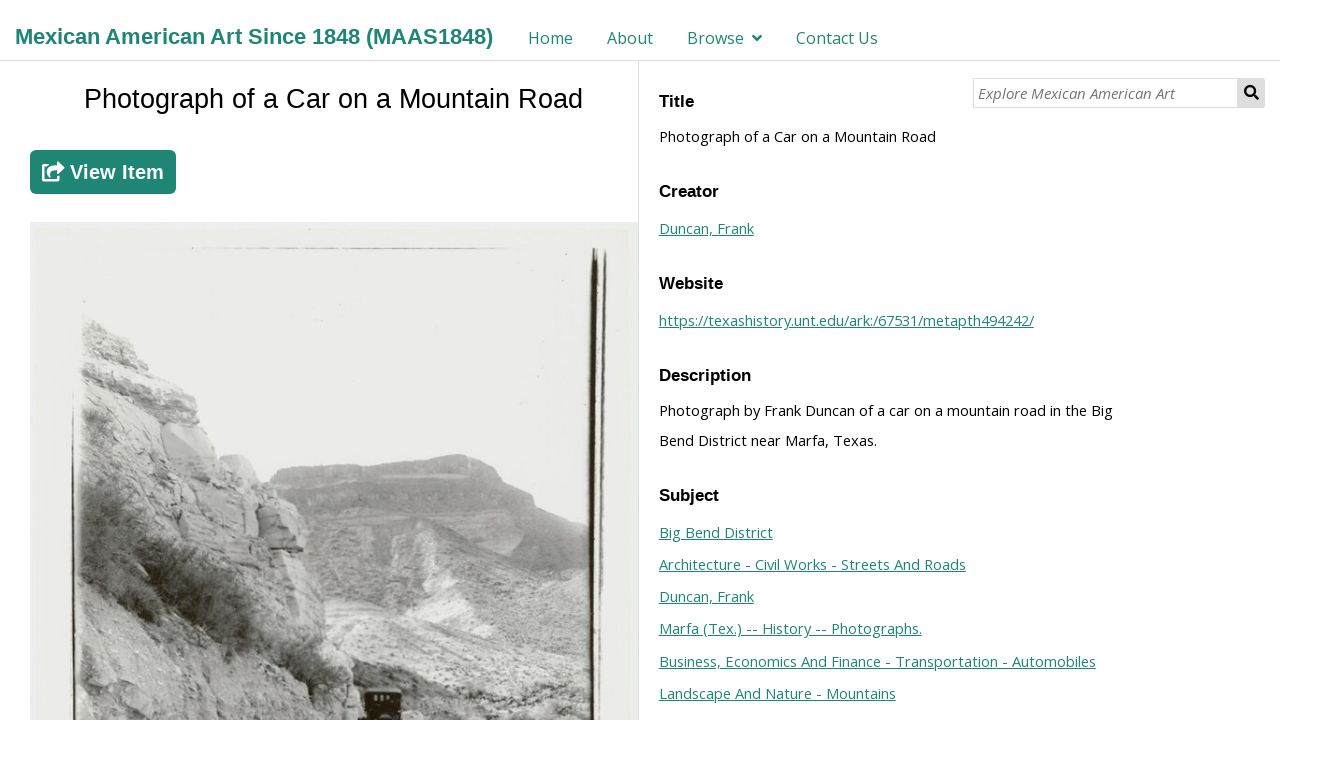

--- FILE ---
content_type: text/html; charset=UTF-8
request_url: https://maas1848.umn.edu/s/mexican-american-art-since-1848/item/130290
body_size: 19813
content:
<!DOCTYPE html><html lang="en-US">    <head>
        <meta charset="utf-8">
<meta name="viewport" content="width&#x3D;device-width,&#x20;initial-scale&#x3D;1">        <title>Mexican American Art Since 1848 (MAAS1848) �� Photograph of a Car on a Mountain Road �� Photograph of a Car on a Mountain Road �� Mexican American Art Since 1848</title>        <link href="&#x2F;&#x2F;fonts.googleapis.com&#x2F;css&#x3F;family&#x3D;Open&#x2B;Sans&#x3A;400,400italic,600,600italic,700italic,700" media="screen" rel="stylesheet" type="text&#x2F;css">
<link href="&#x2F;themes&#x2F;dharc-omeka-s-theme-master&#x2F;asset&#x2F;css&#x2F;dharc.css&#x3F;v&#x3D;2" media="screen" rel="stylesheet" type="text&#x2F;css">
<link href="&#x2F;application&#x2F;asset&#x2F;css&#x2F;iconfonts.css&#x3F;v&#x3D;3.1.0" media="screen" rel="stylesheet" type="text&#x2F;css">
<link href="&#x2F;themes&#x2F;dharc-omeka-s-theme-master&#x2F;asset&#x2F;css&#x2F;style.css&#x3F;v&#x3D;2" media="screen" rel="stylesheet" type="text&#x2F;css">
<link href="&#x2F;modules&#x2F;UriDereferencer&#x2F;asset&#x2F;css&#x2F;uri-dereferencer.css&#x3F;v&#x3D;1.1.0" media="screen" rel="stylesheet" type="text&#x2F;css">
<link href="&#x2F;modules&#x2F;Folksonomy&#x2F;asset&#x2F;css&#x2F;folksonomy.css&#x3F;v&#x3D;3.3.10.2" media="screen" rel="stylesheet" type="text&#x2F;css">
<link href="&#x2F;modules&#x2F;MetadataBrowse&#x2F;asset&#x2F;css&#x2F;metadata-browse.css&#x3F;v&#x3D;1.4.0" media="screen" rel="stylesheet" type="text&#x2F;css">
<link href="&#x2F;modules&#x2F;FieldsAsTags&#x2F;asset&#x2F;css&#x2F;fieldsastags.css&#x3F;v&#x3D;1.0.1" media="screen" rel="stylesheet" type="text&#x2F;css">
<link href="&#x2F;s&#x2F;mexican-american-art-since-1848&#x2F;css-editor" media="screen" rel="stylesheet" type="text&#x2F;css">
<link href="&#x2F;modules&#x2F;ItemSetsTree&#x2F;asset&#x2F;css&#x2F;item-sets-tree.css&#x3F;v&#x3D;0.4.0" media="screen" rel="stylesheet" type="text&#x2F;css">        <style type="text/css" media="screen">
<!--

.contact-us-block .error {
    color: red;
}

-->
</style>        <script  src="&#x2F;&#x2F;ajax.googleapis.com&#x2F;ajax&#x2F;libs&#x2F;jquery&#x2F;3.5.1&#x2F;jquery.min.js"></script>
<script  src="&#x2F;application&#x2F;asset&#x2F;js&#x2F;global.js&#x3F;v&#x3D;3.1.0"></script>
<script  src="&#x2F;themes&#x2F;dharc-omeka-s-theme-master&#x2F;asset&#x2F;js&#x2F;default.js&#x3F;v&#x3D;2"></script>
<script  src="&#x2F;themes&#x2F;dharc-omeka-s-theme-master&#x2F;asset&#x2F;js&#x2F;dharc_main.js&#x3F;v&#x3D;2"></script>
<script  src="&#x2F;modules&#x2F;UriDereferencer&#x2F;asset&#x2F;js&#x2F;uri-dereferencer.js&#x3F;v&#x3D;1.1.0"></script>
<script  src="&#x2F;modules&#x2F;UriDereferencer&#x2F;asset&#x2F;js&#x2F;uri-dereferencer-services.js&#x3F;v&#x3D;1.1.0"></script>
<script  src="&#x2F;modules&#x2F;UriDereferencer&#x2F;asset&#x2F;js&#x2F;uri-dereferencer-module.js&#x3F;v&#x3D;1.1.0"></script>
<script >
    //<!--
    UriDereferencer.proxyUrl = "\x2Furi\x2Ddereferencer";
    //-->
</script>
<script  defer="defer" src="&#x2F;modules&#x2F;Folksonomy&#x2F;asset&#x2F;js&#x2F;folksonomy.js&#x3F;v&#x3D;3.3.10.2"></script>
<script >
    //<!--
    window.ga=window.ga||function(){(ga.q=ga.q||[]).push(arguments)};ga.l=+new Date;
                ga('create', 'G-1B1HKPZDQ4', 'auto');
                ga('send', 'pageview');
                
    //-->
</script>
<script  async="async" src="https&#x3A;&#x2F;&#x2F;www.google-analytics.com&#x2F;analytics.js"></script>
<script >
    //<!--
    
                    
                      window.dataLayer = window.dataLayer || [];
                      function gtag(){dataLayer.push(arguments);}
                      gtag('js', new Date());
                    
                      gtag('config', 'G-1B1HKPZDQ4');
    //-->
</script>
<script  async="async" src="https&#x3A;&#x2F;&#x2F;www.googletagmanager.com&#x2F;gtag&#x2F;js&#x3F;id&#x3D;G-1B1HKPZDQ4"></script>    </head>

    <body class="item&#x20;resource&#x20;show">                <header>
                        <a href="/s/mexican-american-art-since-1848" class="site-title"><h1><span class="title">Mexican American Art Since 1848 (MAAS1848)</span></h1></a>
                        <nav>
            <ul class="navigation">
    <li>
        <a href="&#x2F;s&#x2F;mexican-american-art-since-1848&#x2F;page&#x2F;home">Home</a>
    </li>
    <li>
        <a href="&#x2F;s&#x2F;mexican-american-art-since-1848&#x2F;page&#x2F;About">About</a>
    </li>
    <li>
        <a href="&#x2F;s&#x2F;mexican-american-art-since-1848&#x2F;page&#x2F;browse">Browse</a>
        <ul>
            <li>
                <a href="&#x2F;s&#x2F;mexican-american-art-since-1848&#x2F;page&#x2F;Artist">Artist/Creator</a>
            </li>
            <li>
                <a href="&#x2F;s&#x2F;mexican-american-art-since-1848&#x2F;page&#x2F;Subject">Subject</a>
            </li>
            <li>
                <a href="&#x2F;s&#x2F;mexican-american-art-since-1848&#x2F;page&#x2F;institution">Institution</a>
            </li>
            <li>
                <a href="&#x2F;s&#x2F;mexican-american-art-since-1848&#x2F;page&#x2F;Date">Date</a>
            </li>
            <li>
                <a href="&#x2F;s&#x2F;mexican-american-art-since-1848&#x2F;page&#x2F;artist-encuentros">Encuentros</a>
            </li>
        </ul>
    </li>
    <li>
        <a href="&#x2F;s&#x2F;mexican-american-art-since-1848&#x2F;page&#x2F;Contact-Us">Contact Us</a>
    </li>
</ul>            </nav>

                            <div id="search">
                  
<form action="/s/mexican-american-art-since-1848/item" id="search-form">
    <input type="text" name="fulltext_search" value=""
        placeholder="Explore Mexican American Art"
        aria-label="Explore Mexican American Art">
    <button type="submit">Search</button>
</form>
                </div>
            
        </header>
        <!-- search container disable here
        <div id="main_jumbotron" class="jumbotron">
          <div id="search_container">
              <div id="search_pre"><span class="fixed-txt">Search within our Digital Library of over </span><span class="var-txt">1000</span><span class="fixed-txt"> items:</span></div>
              <div id="search">

              </div>
          </div>
        </div>
        -->
        <div id="content" role="main">
            
<!--
<h2><span class="title">Photograph of a Car on a Mountain Road</span></h2><h3>Item</h3>
-->
<div style="display:flex;flex-direction:column">
    <div style="display:flex;flex-direction:row">

        
            <div class="media-embeds" style="min-width: 65%">
            <h2><span class="title">Photograph of a Car on a Mountain Road</span></h2>            		<a class="uri-value-link" target="_blank" href="https://texashistory.unt.edu/ark:/67531/metapth494242/" title="View on Contributor’s website">
                <button type="button" name="submit" class="fa fa-share-square linkButton" value="">
                    <span>View Item</span>
                </button>
            </a>
	            <p><a href='/files/large/c46ed8ae1acc2386be5d9743b28e106c1941ebb7.jpg'><img src='/files/large/c46ed8ae1acc2386be5d9743b28e106c1941ebb7.jpg'></a></p>
            

<div class="property">
    <h4>New Tags</h4>
        <form method="POST" id="tagging-form-130290" action="&#x2F;s&#x2F;mexican-american-art-since-1848&#x2F;tagging" class="tagging-form" data-resource-id="130290">        <div class="field">
        <div class="inputs">
            <input type="text" name="o-module-folksonomy&#x3A;tag-new" placeholder="Add&#x20;a&#x20;new&#x20;tag.&#x20;Use&#x20;a&#x20;comma&#x20;to&#x20;separate&#x20;multiple&#x20;tags." required="required" value="">        </div>
    </div>
                <div class="field">
        <div class="inputs required">
            <input type="text" name="o-module-folksonomy&#x3A;check" placeholder="Set&#x20;the&#x20;string&#x20;to&#x20;check" style="display&#x3A;&#x20;none&#x3B;" value="">        </div>
    </div>
            <input type="hidden" name="resource_id" value="130290">    <input type="hidden" name="csrf_130290" value="f722f03248dd6f7158da243a4d206fa8-4a339f3ab72c3ef8da59eb9d96fc13d0">        <button type="button" name="submit" class="fa&#x20;fa-tag" value="">    <label for="submit">Tag it!</label>    </button>    </form></div>
            </div>
        

        <div class="item-show">

            <!-- display item metadata -->
            <div class="item-metadata">
                  <div class="property">
        <h4>
                Title                        </h4>
        <div class="values">
                                            <div class="value" lang="">
                                Photograph of a Car on a Mountain Road            </div>
                            </div>
    </div>
    <div class="property">
        <h4>
                Creator                        </h4>
        <div class="values">
                                            <div class="value" lang="">
                                <a class='metadata-browse-direct-link' href='/s/mexican-american-art-since-1848/item?Search=&property%5B0%5D%5Bproperty%5D=2&property%5B0%5D%5Btype%5D=eq&property%5B0%5D%5Btext%5D=Duncan,%20Frank'>Duncan, Frank</a>            </div>
                            </div>
    </div>
    <div class="property">
        <h4>
                Website                        </h4>
        <div class="values">
                                            <div class="value uri" lang="">
                                <a class="uri-value-link" target="_blank" href="https&#x3A;&#x2F;&#x2F;texashistory.unt.edu&#x2F;ark&#x3A;&#x2F;67531&#x2F;metapth494242&#x2F;">https://texashistory.unt.edu/ark:/67531/metapth494242/</a>            </div>
                            </div>
    </div>
    <div class="property">
        <h4>
                Description                        </h4>
        <div class="values">
                                            <div class="value" lang="">
                                Photograph by Frank Duncan of a car on a mountain road in the Big Bend District near Marfa, Texas.            </div>
                            </div>
    </div>
    <div class="property">
        <h4>
                Subject                        </h4>
        <div class="values">
                                            <div class="value" lang="">
                                <a class='metadata-browse-direct-link' href='/s/mexican-american-art-since-1848/item?Search=&property%5B0%5D%5Bproperty%5D=3&property%5B0%5D%5Btype%5D=eq&property%5B0%5D%5Btext%5D=Big%20Bend%20District'>Big Bend District</a>            </div>
                                                        <div class="value" lang="">
                                <a class='metadata-browse-direct-link' href='/s/mexican-american-art-since-1848/item?Search=&property%5B0%5D%5Bproperty%5D=3&property%5B0%5D%5Btype%5D=eq&property%5B0%5D%5Btext%5D=Architecture%20-%20Civil%20Works%20-%20Streets%20And%20Roads'>Architecture - Civil Works - Streets And Roads</a>            </div>
                                                        <div class="value" lang="">
                                <a class='metadata-browse-direct-link' href='/s/mexican-american-art-since-1848/item?Search=&property%5B0%5D%5Bproperty%5D=3&property%5B0%5D%5Btype%5D=eq&property%5B0%5D%5Btext%5D=Duncan,%20Frank'>Duncan, Frank</a>            </div>
                                                        <div class="value" lang="">
                                <a class='metadata-browse-direct-link' href='/s/mexican-american-art-since-1848/item?Search=&property%5B0%5D%5Bproperty%5D=3&property%5B0%5D%5Btype%5D=eq&property%5B0%5D%5Btext%5D=Marfa%20(Tex.)%20--%20History%20--%20Photographs.'>Marfa (Tex.) -- History -- Photographs.</a>            </div>
                                                        <div class="value" lang="">
                                <a class='metadata-browse-direct-link' href='/s/mexican-american-art-since-1848/item?Search=&property%5B0%5D%5Bproperty%5D=3&property%5B0%5D%5Btype%5D=eq&property%5B0%5D%5Btext%5D=Business,%20Economics%20And%20Finance%20-%20Transportation%20-%20Automobiles'>Business, Economics And Finance - Transportation - Automobiles</a>            </div>
                                                        <div class="value" lang="">
                                <a class='metadata-browse-direct-link' href='/s/mexican-american-art-since-1848/item?Search=&property%5B0%5D%5Bproperty%5D=3&property%5B0%5D%5Btype%5D=eq&property%5B0%5D%5Btext%5D=Landscape%20And%20Nature%20-%20Mountains'>Landscape And Nature - Mountains</a>            </div>
                            </div>
    </div>
    <div class="property">
        <h4>
                Type                        </h4>
        <div class="values">
                                            <div class="value" lang="">
                                Photograph            </div>
                            </div>
    </div>
    <div class="property">
        <h4>
                Format                        </h4>
        <div class="values">
                                            <div class="value" lang="">
                                <a class='metadata-browse-direct-link' href='/s/mexican-american-art-since-1848/item?Search=&property%5B0%5D%5Bproperty%5D=9&property%5B0%5D%5Btype%5D=eq&property%5B0%5D%5Btext%5D=Image'>Image</a>            </div>
                            </div>
    </div>
    <div class="property">
        <h4>
                Language                        </h4>
        <div class="values">
                                            <div class="value" lang="">
                                <a class='metadata-browse-direct-link' href='/s/mexican-american-art-since-1848/item?Search=&property%5B0%5D%5Bproperty%5D=12&property%5B0%5D%5Btype%5D=eq&property%5B0%5D%5Btext%5D=English'>English</a>            </div>
                            </div>
    </div>
    <div class="property">
        <h4>
                Contributor                        </h4>
        <div class="values">
                                            <div class="value" lang="">
                                <a class='metadata-browse-direct-link' href='/s/mexican-american-art-since-1848/item?Search=&property%5B0%5D%5Bproperty%5D=6&property%5B0%5D%5Btype%5D=eq&property%5B0%5D%5Btext%5D=Portal%20to%20Texas%20History%20(TPTH)'>Portal to Texas History (TPTH)</a>            </div>
                            </div>
    </div>
    <div class="property">
        <h4>
                Image                        </h4>
        <div class="values">
                                            <div class="value uri" lang="">
                                <a class="uri-value-link" target="_blank" href="https&#x3A;&#x2F;&#x2F;texashistory.unt.edu&#x2F;ark&#x3A;&#x2F;67531&#x2F;metapth494242&#x2F;m1&#x2F;1&#x2F;med_res&#x2F;">https://texashistory.unt.edu/ark:/67531/metapth494242/m1/1/med_res/</a>            </div>
                            </div>
    </div>
    <div class="property">
        <h4>
                Access Rights                        </h4>
        <div class="values">
                                            <div class="value" lang="">
                                Image is displayed for education and personal research only. For individual rights information about an item, please check the “Description” field, or follow the link to the digital object on the content provider’s website for more information. Reuse of copyright protected images requires signed permission from the copyright holder. If you are the copyright holder of this item and its use online constitutes an infringement of your copyright, please contact us by email at rhizomes@umn.edu to discuss its removal from the portal.            </div>
                            </div>
    </div>
              <div class="property">
                                                </div>
            </div>

            <!-- display image and infos -->
            
        </div>
    </div>
</div>


<div id="mirador-1" class="mirador viewer"></div>
<div class="delimiter-block"></div>
<script>
//  init_mirador_item_link();
 init_export_item_link();
</script>
        </div>
        <footer>
            <div class="top-footer">
                <div class="first-section">
                  <!--<p class="footer-text"><a class="footer-a cursor-pointer" onclick="changePage('documentazione_progetto')">Documentazione del progetto</a></p>-->
                  <p class="title">Mexican American Art Since 1848 (MAAS1848)</p>
                  <!-- <span class="footer-text"><a href="https://rhizomes.umn.edu/home" target="_black" alt="Dharc website" class="link_footer footer-a">About Rhizomes Initiative</a></span>
                  <span class="footer-separator"> - <span>
                  <span class="footer-text"><a href="https://rhizomes.umn.edu/map" target="_black" alt="Dharc website" class="link_footer footer-a">Institutional Map</a></span>
                  <span class="footer-separator"> - <span>
                  <span class="footer-text"><a href="https://rhizomes.umn.edu/people/contact" target="_black" alt="Dharc website" class="link_footer footer-a">Contact</a></span> -->
                  <!-- <p class="footer-text"><a href="https://www.unibo.it/en/university/privacy-policy-and-legal-notes/privacy-policy/information-note-on-the-processing-of-personal-data" alt="Privacy policy" target="_black" class="footer-a">Privacy Policy</a></p> -->
                  <!-- <p class="footer-text"><a href="https://www.unibo.it/en/university/privacy-policy-and-legal-notes/legal-notes" alt="Legal notes" target="_black" class="footer-a">Legal notes</a></p> -->
                </div>

                <!-- <div class="second-section">
                  <p class="title">Rhizomes Initiative - Mexican American Art Since 1848 (MAAS1848)</p>
                  <span class="footer-text"><a href="https://rhizomes.umn.edu/home" target="_black" alt="Dharc website" class="link_footer footer-a">About Rhizomes Initiative</a></span>
                  <span class="footer-separator"> - <span>
                  <span class="footer-text"><a href="https://rhizomes.umn.edu/map" target="_black" alt="Dharc website" class="link_footer footer-a">Institutional Map</a></span>
                  <span class="footer-separator"> - <span>
                  <span class="footer-text"><a href="https://rhizomes.umn.edu/people/contact" target="_black" alt="Dharc website" class="link_footer footer-a">Contact</a></span>
                </div> -->
            </div>

            <div class="bottom-footer">
              <div class="first-section">
                <p class="footer-text">Copyright (c) 2021- Rhizomes Initiative - University of Minnesota, Department of Chicano & Latino Studies.</p>
                <span class="footer-text"><a href="https://rhizomes.umn.edu/home" target="_black" alt="Dharc website" class="link_footer footer-a">About Rhizomes Initiative</a></span>
                  <span class="footer-separator"> - <span>
                  <span class="footer-text"><a href="https://rhizomes.umn.edu/map" target="_black" alt="Dharc website" class="link_footer footer-a">Institutional Map</a></span>
                  <span class="footer-separator"> - <span>
                  <span class="footer-text"><a href="https://rhizomes.umn.edu/people/contact" target="_black" alt="Dharc website" class="link_footer footer-a">Contact</a></span> - <span>
                  <span class="footer-text"><a href="https://rhizomes.umn.edu/portal/terms-of-use" target="_black" alt="Dharc website" class="link_footer footer-a">Terms of Use</a></span>
              </div>
            </div>

        </footer>
    </body>
</html>
